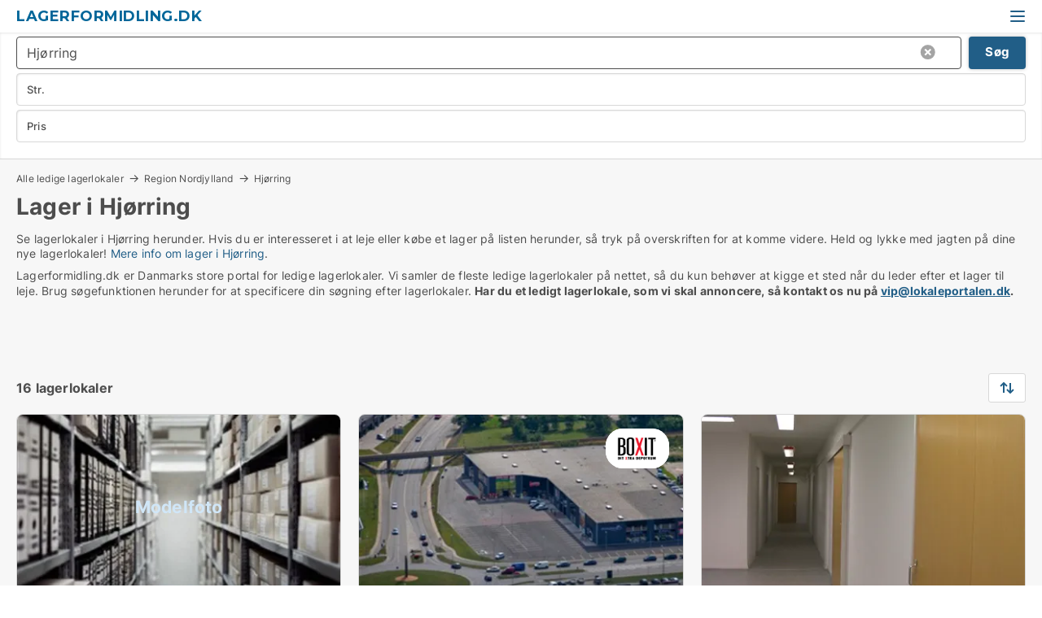

--- FILE ---
content_type: text/html; charset=utf-8
request_url: https://www.lagerformidling.dk/hjoerring
body_size: 10784
content:
<!doctype html>
<html lang="da" prefix="og:http://ogp.me/ns#">
<head>
    
<meta charset="UTF-8" />

    <title>Lagerlokale i Hjørring - 16 lagere lige nu</title>
        <meta name="description" content="Se lagerlokaler i Hjørring herunder. Hvis du er interesseret i at leje et lagerlokale på listen herunder, så tryk på overskriften for at komme videre. Held og lykke med jagten på dine nye la..." />
        <meta property="fb:app_id" content="271960529906423" />
        <meta property="og:type" content="website" />
        <meta property="og:image" content="https://www.lagerformidling.dk/media/2zohm2et/microsoftteams-image.png" />
        <meta property="og:image:secure_url" content="https://www.lagerformidling.dk/media/2zohm2et/microsoftteams-image.png" />
        <meta property="og:image:alt" content="https://www.lagerformidling.dk/media/2zohm2et/microsoftteams-image.png" />
        <meta property="og:image:width" content="640" />
        <meta property="og:image:height" content="480" />
        <meta property="og:url" content="https://www.lagerformidling.dk/hjoerring" />
        <meta property="og:title" content="Lagerlokale i Hjørring - 16 lagere lige nu" />
        <meta property="og:description" content="Se lagerlokaler i Hjørring herunder. Hvis du er interesseret i at leje et lagerlokale på listen herunder, så tryk på overskriften for at komme videre. Held og lykke med jagten på dine nye la..." />


<link rel="canonical" href="https://www.lagerformidling.dk/hjoerring" />

    <meta name="viewport" content="width=device-width, initial-scale=1, maximum-scale=1" />
    <link rel="shortcut icon" href="/images/favicons/favicon-l.svg" type="image/svg+xml" />



</head>
<body class="external-company new-popup-layout">

    <link rel="stylesheet" type="text/css" href="/css/Fonts.css?v=qdyVyXTPGujr1_Zx6mSCH3rhyJE" />

    <link rel="stylesheet" href="https://fonts.googleapis.com/css2?family=Montserrat:ital,wght@0,100..900;1,100..900&display=swap" />

<link rel="stylesheet" href="/bundles/css/styles.css?v=l4xMYiK4KR7qmjs4JYp4n1bfyFQ" />
<link rel="stylesheet" href="/bundles/css/ie.css?v=arvbbbJlr3nYUy4yERXZvdZs-2M" />

    <link rel="stylesheet" type="text/css" href="/css/Print.css?v=bYdEREpUZoZiSfaoFUgZUwvL20s" media="print" />
    
    

    <style type="text/css">
        header section .logo > strong {
                font-family: Montserrat, sans-serif;
                    font-weight: bold;
                font-size: 30px;
                color: #006699;
        }

        @media only screen and (max-width: 1319px) {
            header section .logo > strong {
                    font-size: 18px;
            }
        }
    </style>
<header id="header">
    <section>
            <a class="logo" href="https://www.lagerformidling.dk">
<strong>Lagerformidling.dk</strong>            </a>
            <div class="post-logo show-desktop">
                <ul class="info" style="visibility:visible;"><li>  <span style="font-weight:bold;font-size:16px">Vi samler ledige lagerlokaler i DK. Skriv til vip@lokaleportalen.dk, hvis dit lager mangler</span></li></ul>
            </div>
            <div class="logo-btns">
                
                <a class="show-menu-button" onclick="ToggleMenu();"></a>
            </div>
        <div id="slide_nav" class="mobile-navi"></div>
    </section>
        <nav>
                <div  data-single-line="">
                    <aside>
<a class="regular" href="https://www.lagerformidling.dk/om-lagerformidling">Om os</a><a class="regular" href="https://www.lagerformidling.dk/kontakt">Kontakt os</a><a class="regular" href="https://www.lagerformidling.dk/lager-soeges">Find lejer</a><a class="regular" href="https://www.lokaleportalen.dk/opret-annonce?campid=classb" rel="nofollow">Opret annonce</a><a class="regular" href="https://www.butiktilleje.dk/lokaler-paa-facebook">Lagere på facebook</a>                        
                    </aside>
                    <aside>
                    </aside>
                </div>
        </nav>
    
</header>


    <main id="layout" class="">
        <div id="container">
            <div id="mainContent">
                
                <div class="content page-content" id="page_data">
                    
                    





<div class="search-results">
    <div class="top-section" data-extra-top-content="1">
<div class="breadcrumb head" id="simple_bread_crumb"><a href="/" onclick="ClearSearch()" oncontextmenu="ClearSearch()">Alle ledige lagerlokaler</a><a href="/region-nordjylland" class="Lagerlokaler  i Region Nordjylland" onclick="ClearSearch()" oncontextmenu="ClearSearch()">Region Nordjylland</a><a href="/hjoerring" class="Lagerlokaler   i  Hjørring" onclick="ClearSearch()" oncontextmenu="ClearSearch()">Hjørring</a></div><script type="application/ld+json">
    {
      "@context": "https://schema.org",
      "@type": "BreadcrumbList",
      "itemListElement": [{
        "@type": "ListItem",
        "position": 1,
        "name": "Alle ledige lagerlokaler",
        "item": "https://www.lagerformidling.dk/"
      },{
        "@type": "ListItem",
        "position": 2,
        "name": "Region Nordjylland",
        "item": "https://www.lagerformidling.dk/region-nordjylland"
      },{
        "@type": "ListItem",
        "position": 3,
        "name": "Hjørring",
        "item": "https://www.lagerformidling.dk/hjoerring"
      }]
    }
    </script>        <h1 id="searchResultsHeadline">
            Lager i Hjørring
        </h1>
        <div class="seo-content">
            Se lagerlokaler  i Hjørring herunder. Hvis du er interesseret i at leje eller købe et lager på listen herunder, så tryk på overskriften for at komme videre. Held og lykke med jagten på dine nye lagerlokaler! <a href="#moreinfo" data-anchor="#moreinfo">Mere info om lager i Hjørring</a>.
        </div>
            <div id="search_legend" class="search-legend">
                <div class="search-result-info">
                    <div class="show-desktop"><p>Lagerformidling.dk er Danmarks store portal for ledige lagerlokaler. Vi samler de fleste ledige lagerlokaler på nettet, så du kun behøver at kigge et sted når du leder efter et lager til leje. Brug søgefunktionen herunder for at specificere din søgning efter lagerlokaler. <strong>Har du et ledigt lagerlokale, som vi skal annoncere, så kontakt os nu på <a rel="noopener" tabindex="-1" href="mailto:vip@lokaleportalen.dk" target="_blank" class="fui-Link ___m14voj0 f3rmtva f1ern45e f1deefiw f1n71otn f1q5o8ev f1h8hb77 f1vxd6vx f1ewtqcl fyind8e f1k6fduh f1w7gpdv fk6fouc fjoy568 figsok6 f1hu3pq6 f11qmguv f19f4twv f1tyq0we f1g0x7ka fhxju0i f1qch9an f1cnd47f fqv5qza f1vmzxwi f1o700av f13mvf36 f9n3di6 f1ids18y fygtlnl f1deo86v f12x56k7 f1iescvh ftqa4ok f50u1b5 fs3pq8b f1hghxdh f1tymzes f1x7u7e9 f1cmlufx f10aw75t fsle3fq" aria-label="Link vip@lokaleportalen.dk">vip@lokaleportalen.dk</a>.</strong></p>
<p><strong><br /><br /></strong></p></div><div class="show-mobile"><p>Lagerformidling.dk er Danmarks store portal for ledige lagerlokaler. Vi samler de fleste ledige lagerlokaler på nettet, så du kun behøver at kigge et sted når du leder efter et lager til leje. Brug søgefunktionen herunder for at specificere din søgning efter lagerlokaler. <strong>Har du et ledigt lagerlokale, som vi skal annoncere, så kontakt os nu på <a rel="noopener" tabindex="-1" href="mailto:vip@lokaleportalen.dk" target="_blank" class="fui-Link ___m14voj0 f3rmtva f1ern45e f1deefiw f1n71otn f1q5o8ev f1h8hb77 f1vxd6vx f1ewtqcl fyind8e f1k6fduh f1w7gpdv fk6fouc fjoy568 figsok6 f1hu3pq6 f11qmguv f19f4twv f1tyq0we f1g0x7ka fhxju0i f1qch9an f1cnd47f fqv5qza f1vmzxwi f1o700av f13mvf36 f9n3di6 f1ids18y fygtlnl f1deo86v f12x56k7 f1iescvh ftqa4ok f50u1b5 fs3pq8b f1hghxdh f1tymzes f1x7u7e9 f1cmlufx f10aw75t fsle3fq" aria-label="Link vip@lokaleportalen.dk">vip@lokaleportalen.dk</a>.</strong></p>
<p><strong><br /><br /></strong></p></div> 
                </div>
            </div>



</div>




<div class="side-search-criteria" id="side_crit">
    <div class="wrap">
<form action="/Custom/LeftMenu/Process?cityName=hjoerring&zipCode=&sourceType=search&isSearchResultPage=True&nodeId=21207&searchType=FindAds" data-ajax="true" method="POST" data-ajax-mode="after" data-ajax-update="#side_crit" data-ajax-failure="alert('An unexpected error occured. Please contact support@mail.lokaleportalen.dk');" id="side_crit_form" datavalalert="1">
            <div class="filter ">


                

                    <div class="item  primary">
        <label class="h3" for="side_crit_exp_locationtitle">Hvor søger du?</label>
                        <div class="box huge" data-criteria="LeftMenu_ZipCodes">
                            

<div data-behavior="ZipContainer" id="LeftMenu_ZipCodes" class="zip-control"
     data-duplicate-big-cities="false"
     data-max-items=""
     data-country=""
     data-max-items-message="Du kan højst vælge  postnumre. "
     data-no-cities-message="&amp;lt;span class=&amp;quot;show-desktop&amp;quot;&amp;gt;Vælg by/postnummer&amp;lt;/span&amp;gt;&amp;lt;span class=&amp;quot;show-mobile&amp;quot;&amp;gt;Område&amp;lt;/span&amp;gt;"
     data-several-cities-message="[amount] postnumre valgt"
     data-counting-label="true"
     data-allow-regions="true"
     data-country-changes-callback="false"
     data-hide-countries="true"
     data-search-countries="true"
     data-placeholder="Skriv by/område..."
     data-use-search-button="true"
     v-bind:class="{ 'has-values': selected.length > 0 }">
    <input type="text" style="display:none;" ref="value" name="LeftMenu_ZipCodes" value="9800" v-bind:value="valueString"
           data-val="false" data-val-required="" />
    <div class="zip-selector search-text-container">
                <a class="search-button" v-on:click="togglePopup()"></a>
            <input type="text" class="txt placeholder-green search-text-input" v-bind:value="filter" v-on:input="filter=$event.target.value" v-on:focus="onFocus()" v-on:blur="onBlur()" v-on:keydown.enter.prevent="onEnter"
                v-bind:placeholder="placeholder" autocomplete="off" />
            <a class="delete-all" v-show="isDeleteAllShown" v-on:click="removeAll()"></a>
                <a class="button search-text-button" v-on:click="search()">Søg</a>
        <div ref="popup" class="popup-container" v-show="visible" style="display:none;">
            <div ref="items" class="ZipCodeContainer custom-scroll">
                <template v-for="item in cities" v-bind:key="item.Id">
                    <span class="custom-cb"
                          v-bind:title="item.Name" 
                          v-bind:class="{ bold: item.IsRegion && item.ChildIds.length > 0}"
                          v-on:click="toggle(item)">
                        <input type="checkbox" v-bind:value="item.Id" v-bind:checked="isItemSelected(item)" v-if="!item.IsRegion || allowRegions" />
                        <span>{{item.Name}}</span>
                    </span>
                    <fieldset v-if="regionMode && item.IsRegion && item.ChildIds.length > 0 && item.ShowChildItems">
                        <a v-on:click="selectVisible" v-show="isSelectAllInPopupVisible" class="link non-link red">Vælg alle herunder</a>
                        <a v-on:click="removeVisible" v-show="isDeleteAllInPopupVisible" class="link non-link red">Slet valgte</a>
                    </fieldset>
                </template>
            </div>
            <div class="btns" v-show="cities.length > 0">
                <a class="button small full-width" v-on:click="onOk()">OK</a>
            </div>
            <div class="tip" v-show="showPopupTip">Scroll ned for at se flere byer</div>
        </div>
    </div>
</div>
                        </div>
                    </div>


                    <div class="item secondary">
        <label class="h3" for="side_crit_exp_litsize.text">Hvilken størrelse søges?</label>
                        <span class="popup-opener" data-behavior="PopupOpener"><span class="show-desktop">Hvilken størrelse søges?</span><span class="show-mobile">Str.</span></span>
                        <div class="box" data-criteria="LeftMenu_Area" data-preffix="Størrelse">
                            

<div data-behavior="SpanBox" class="span-box slider"
       data-sp-decimal=","
       data-sp-thousand="."
       data-perc-deviation="0"
       data-disable-autofill=""
       data-disable-formatting="false" name="LeftMenu_Area">
        <div class="holder" data-slider data-max="5000" data-postfix="&lt;span&gt;m&lt;sup&gt;2&lt;/sup&gt;&lt;/span&gt;" data-step="10">
            <input ref="fieldTo" data-from type="text" name="LeftMenu_AreaFrom" v-bind:value="resultMin" />
            <input ref="fieldFrom" data-to type="text" name="LeftMenu_AreaTo" v-bind:value="resultMax" />

            <input type="range" min="0" max="5000" step="10" v-model="value1" />
            <input type="range" min="0" max="5000" step="10" v-model="value2" />
            <div class="line">
                <span v-bind:style="{ width: rangeWidth + '%', marginLeft: rangeOffset + '%' }"></span>
            </div>
            <div class="tips">
                <div>
                    <span ref="inputMin" contenteditable="true" v-html="inputMin" v-on:blur="onMinInput" v-on:focus="onMinFocus" v-on:keydown.enter="onKeypressEnter" :class="{ 'editable': true }"></span>
                    <span v-html="postfix"></span>
                </div>
                <div>
                    <span ref="inputMax" contenteditable="true" v-html="inputMax" v-on:blur="onMaxInput" v-on:focus="onMaxFocus" v-on:keydown.enter="onKeypressEnter" :class="{ 'editable': true }"></span>
                    <span v-html="postfix"></span>
                </div>
            </div>
        </div>
</div>
                        </div>
                    </div>


                        <div class="item secondary">
                            <span class="popup-opener" data-behavior="PopupOpener"><span class="show-desktop">Vælg pris</span><span class="show-mobile">Pris</span></span>
                            <div>
            <div class="box" id="crit_rent_price" data-criteria="LeftMenu_RentPrice" data-demands="1"
                 data-preffix="Pris" data-suffix="om måned">
                <strong>Leje per måned</strong>
                <div>
                    

<div data-behavior="SpanBox" class="span-box slider"
       data-sp-decimal=","
       data-sp-thousand="."
       data-perc-deviation="0"
       data-disable-autofill=""
       data-disable-formatting="false" name="LeftMenu_RentPrice">
        <div class="holder" data-slider data-max="1000000" data-postfix="&lt;span&gt;kr.&lt;/span&gt;" data-step="10000">
            <input ref="fieldTo" data-from type="text" name="LeftMenu_RentPriceFrom" v-bind:value="resultMin" />
            <input ref="fieldFrom" data-to type="text" name="LeftMenu_RentPriceTo" v-bind:value="resultMax" />

            <input type="range" min="0" max="1000000" step="10000" v-model="value1" />
            <input type="range" min="0" max="1000000" step="10000" v-model="value2" />
            <div class="line">
                <span v-bind:style="{ width: rangeWidth + '%', marginLeft: rangeOffset + '%' }"></span>
            </div>
            <div class="tips">
                <div>
                    <span ref="inputMin" contenteditable="true" v-html="inputMin" v-on:blur="onMinInput" v-on:focus="onMinFocus" v-on:keydown.enter="onKeypressEnter" :class="{ 'editable': true }"></span>
                    <span v-html="postfix"></span>
                </div>
                <div>
                    <span ref="inputMax" contenteditable="true" v-html="inputMax" v-on:blur="onMaxInput" v-on:focus="onMaxFocus" v-on:keydown.enter="onKeypressEnter" :class="{ 'editable': true }"></span>
                    <span v-html="postfix"></span>
                </div>
            </div>
        </div>
</div>
                </div>
            </div>
                <div class="box" id="crit_sqm_price" data-criteria="LeftMenu_SquareMetersPrice" data-demands="1"
                     data-preffix="Pris" data-suffix="om året">
                    <strong>Leje per m2 per år ex. drift</strong>
                    <div>
                        

<div data-behavior="SpanBox" class="span-box slider"
       data-sp-decimal=","
       data-sp-thousand="."
       data-perc-deviation="0"
       data-disable-autofill=""
       data-disable-formatting="false" name="LeftMenu_SquareMetersPrice">
        <div class="holder" data-slider data-max="5000" data-postfix="&lt;span&gt;kr.&lt;/span&gt;" data-step="10">
            <input ref="fieldTo" data-from type="text" name="LeftMenu_SquareMetersPriceFrom" v-bind:value="resultMin" />
            <input ref="fieldFrom" data-to type="text" name="LeftMenu_SquareMetersPriceTo" v-bind:value="resultMax" />

            <input type="range" min="0" max="5000" step="10" v-model="value1" />
            <input type="range" min="0" max="5000" step="10" v-model="value2" />
            <div class="line">
                <span v-bind:style="{ width: rangeWidth + '%', marginLeft: rangeOffset + '%' }"></span>
            </div>
            <div class="tips">
                <div>
                    <span ref="inputMin" contenteditable="true" v-html="inputMin" v-on:blur="onMinInput" v-on:focus="onMinFocus" v-on:keydown.enter="onKeypressEnter" :class="{ 'editable': true }"></span>
                    <span v-html="postfix"></span>
                </div>
                <div>
                    <span ref="inputMax" contenteditable="true" v-html="inputMax" v-on:blur="onMaxInput" v-on:focus="onMaxFocus" v-on:keydown.enter="onKeypressEnter" :class="{ 'editable': true }"></span>
                    <span v-html="postfix"></span>
                </div>
            </div>
        </div>
</div>
                    </div>
                </div>
            <div class="box" id="crit_buy_price" data-criteria="LeftMenu_SalePrice" data-demands="2,9"
                 data-preffix="Pris">
                <strong>Salgspris</strong>
                <div>
                    

<div data-behavior="SpanBox" class="span-box slider"
       data-sp-decimal=","
       data-sp-thousand="."
       data-perc-deviation="0"
       data-disable-autofill=""
       data-disable-formatting="false" name="LeftMenu_SalePrice">
        <div class="holder" data-slider data-max="100000000" data-postfix="&lt;span&gt;kr.&lt;/span&gt;" data-step="1000000">
            <input ref="fieldTo" data-from type="text" name="LeftMenu_SalePriceFrom" v-bind:value="resultMin" />
            <input ref="fieldFrom" data-to type="text" name="LeftMenu_SalePriceTo" v-bind:value="resultMax" />

            <input type="range" min="0" max="100000000" step="1000000" v-model="value1" />
            <input type="range" min="0" max="100000000" step="1000000" v-model="value2" />
            <div class="line">
                <span v-bind:style="{ width: rangeWidth + '%', marginLeft: rangeOffset + '%' }"></span>
            </div>
            <div class="tips">
                <div>
                    <span ref="inputMin" contenteditable="true" v-html="inputMin" v-on:blur="onMinInput" v-on:focus="onMinFocus" v-on:keydown.enter="onKeypressEnter" :class="{ 'editable': true }"></span>
                    <span v-html="postfix"></span>
                </div>
                <div>
                    <span ref="inputMax" contenteditable="true" v-html="inputMax" v-on:blur="onMaxInput" v-on:focus="onMaxFocus" v-on:keydown.enter="onKeypressEnter" :class="{ 'editable': true }"></span>
                    <span v-html="postfix"></span>
                </div>
            </div>
        </div>
</div>
                </div>
            </div>
                            </div>
                        </div>





            </div>
            <input id="btnCriteriaUpdated" type="submit" style="display:none;" name="CriteriaUpdated" />
            <input id="btnMoreLocations" type="submit" style="display:none;" name="MoreLocations" />
                <div class="static-filter-buttons show-criteria">
                    <a class="button medium" href="javascript:LeftMenu_ShowSecondaryCriteria()"><span class="text-show">Detaljeret søgning</span><span class="text-hide">Søg</span></a>


    <div class="sorting-box" data-sorting-control style="visibility:hidden;" v-bind:style="{ visibility: initialized ? 'visible' : 'hidden' }" data-init-value="default_asc">
        <label v-show="isDefault" style="display: none;">Sorter søgeresultat</label>
        <span v-show="!isDefault" style="display: none;">Sortér efter</span>
        <label v-show="!isDefault" style="display: none;">{{label}}</label>
        <select ref="select" data-field="srt_field" data-dir="srt_dir" v-model="selected">
                <option value="default_asc">Standard</option>
                <option value="size_asc">Størrelse (mindste først)</option>
                <option value="size_desc">Størrelse (største først)</option>
                <option value="price_asc">Pris (laveste først)</option>
                <option value="price_desc">Pris (højeste først)</option>
        </select>
    </div>
                </div>
</form>

    </div>
</div>

    <div class="wrap">
        


<style type="text/css">
    .image-watermark.--missing > span {
    font-weight: bold !important;
color:rgba(208, 230, 247,1) !important;
}
@media only screen and (max-width: 999px) {
    .image-watermark.--missing > span {
        font-weight: bold !important;
color:rgba(208, 230, 247,1) !important;
    }
}
    .image-watermark.--street > span {
    font-weight: bold !important;
color:rgba(208, 230, 247,1) !important;
}
@media only screen and (max-width: 999px) {
    .image-watermark.--street > span {
        font-weight: bold !important;
color:rgba(208, 230, 247,1) !important;
    }
}
</style>


    <script>
        var AdsList_CustomRoutes = {
        listMode: 'Search',
        tableHeader: '',
        isMapRendered: false,
        isMapShown: false,
        pageIndex: null
        }
    </script>
        <div id="ads_list" class="ads-list-wrapper regular-list grid">




                    <div class="search-results-controls " id="adsListSearchResultControl">

<span class="total-label">16 lagerlokaler</span>                    <div class="right-container">
                        

    <div class="sorting-box" data-sorting-control style="visibility:hidden;" v-bind:style="{ visibility: initialized ? 'visible' : 'hidden' }" data-init-value="default_asc">
        <label v-show="isDefault" style="display: none;">Sorter søgeresultat</label>
        <span v-show="!isDefault" style="display: none;">Sortér efter</span>
        <label v-show="!isDefault" style="display: none;">{{label}}</label>
        <select ref="select" data-field="srt_field" data-dir="srt_dir" v-model="selected">
                <option value="default_asc">Standard</option>
                <option value="size_asc">Størrelse (mindste først)</option>
                <option value="size_desc">Størrelse (største først)</option>
                <option value="price_asc">Pris (laveste først)</option>
                <option value="price_desc">Pris (højeste først)</option>
        </select>
    </div>
                    </div>
                </div>

            
            
            <div id="scroll_target"></div>
                <ul class="table-ads col-3">

                        <li class="">
                            <div  onclick="Redirect('/lagerlokaler/hjoerring/309341-faroevej', false)">
                                    <h4 class="line-clamp line-2">
                                        <a href="/lagerlokaler/hjoerring/309341-faroevej" target="_self" title="837 m2 lager til leje i 9800 Hjørring, Farøvej">837 m2 lager til leje i 9800 Hjørring, Farøvej</a>
                                    </h4>

                                    <div class="image">
                                            <a onclick="Redirect(&#x27;/lagerlokaler/hjoerring/309341-faroevej&#x27;, false)" data-no-propagation>
        <div class="main-img">
            <img src="/StaticFiles/media/313111/Cache/lager1_411.webp" alt="Lagerlokaler til leje i Hjørring - Dette lokale har intet billede" title="Lagerlokaler til leje i Hjørring - Dette lokale har intet billede" loading="lazy" />
<div class="image-watermark --missing"><span data-nosnippet="true">Modelfoto</span></div>            
        </div>
                                            </a>

                                    </div>




<div class="wrap">




                                    <div class="text-data" >
                                            <a href="/lagerlokaler/hjoerring/309341-faroevej" data-no-propagation target="_self" title="Lagerejendom med op til 12 meter til loftet">Lagerejendom med op til 12 meter til loftet</a>
                                    </div>

                                        <div class="bottom"> 
                                            <div class="list-facts">
                                                <ul>
                                                        <li>
                                                            <label>Leje:</label>
        <span>25.000 kr. per måned
</span>
                                                        </li>
                                                        <li>
                                                            <label>Leje per m2:</label>
        <span>358,42 kr/m2/år
</span>
                                                        </li>
                                                </ul>
                                            </div>
                                        </div>

</div>                            </div>
                        </li>                    
                        <li class="">
                            <div  onclick="Redirect('/lagerlokaler/hjoerring/2930-frederikshavnsvej', false)">
                                    <h4 class="line-clamp line-2">
                                        <a href="/lagerlokaler/hjoerring/2930-frederikshavnsvej" target="_self" title="1 - 60 m2 lager til leje i 9800 Hjørring, Frederikshavnsvej">1 - 60 m2 lager til leje i 9800 Hjørring, Frederikshavnsvej</a>
                                    </h4>

                                    <div class="image">
                                            <a onclick="Redirect(&#x27;/lagerlokaler/hjoerring/2930-frederikshavnsvej&#x27;, false)" data-no-propagation>
        <div class="main-img">
            <img src="/LPUploadImages/Cache/3493dd49-7b7b-4a6c-b8f4-d5749946f6cd_411.webp?t=634874700717382813" alt="Små lagerlokaler med gratis varemodtagelse" title="Små lagerlokaler med gratis varemodtagelse" loading="lazy" />
                <div class="logo-img">
                    <img src="/ContactInfoLogosFolder/33359.png?v=635575318553106781" alt="Små lagerlokaler med gratis varemodtagelse" title="Små lagerlokaler med gratis varemodtagelse" loading="lazy" />
                </div>
            
        </div>
                                            </a>
                                            <span class="logo-img">
                                                <img src="/ContactInfoLogosFolder/33359.png?v=635575318553106781" title="Boxit" alt="Boxit" loading="lazy" />
                                            </span>

                                    </div>




<div class="wrap">




                                    <div class="text-data" >
                                            <a href="/lagerlokaler/hjoerring/2930-frederikshavnsvej" data-no-propagation target="_self" title="Små lagerlokaler med gratis varemodtagelse">Små lagerlokaler med gratis varemodtagelse</a>
                                    </div>

                                        <div class="bottom"> 
                                            <div class="list-facts">
                                                <ul>
                                                </ul>
                                            </div>
                                        </div>

</div>                            </div>
                        </li>                    
                        <li class="logo-space">
                            <div  onclick="Redirect('/lagerlokaler/hjoerring/89516', false)">
                                    <h4 class="line-clamp line-2">
                                        <a href="/lagerlokaler/hjoerring/89516" target="_self" title="20 m2 lager til leje i 9800 Hjørring">20 m2 lager til leje i 9800 Hjørring</a>
                                    </h4>

                                    <div class="image">
                                            <a onclick="Redirect(&#x27;/lagerlokaler/hjoerring/89516&#x27;, false)" data-no-propagation>
        <div class="main-img">
            <img src="/LPUploadImages/Cache/e0f04e91-89f6-41ff-b723-ec707e28f7d7_411.webp?t=636340244377723292" alt="Depotrum - Opbevaringsplads" title="Depotrum - Opbevaringsplads" loading="lazy" />
            
        </div>
                                            </a>

                                    </div>




<div class="wrap">




                                    <div class="text-data" >
                                            <a href="/lagerlokaler/hjoerring/89516" data-no-propagation target="_self" title="Depotrum - Opbevaringsplads">Depotrum - Opbevaringsplads</a>
                                    </div>

                                        <div class="bottom"> 
                                            <div class="list-facts">
                                                <ul>
                                                        <li>
                                                            <label>Leje:</label>
        <span>1.100 kr. per måned
</span>
                                                        </li>
                                                        <li>
                                                            <label>Leje per m2:</label>
        <span>660 kr/m2/år
</span>
                                                        </li>
                                                </ul>
                                            </div>
                                        </div>

</div>                            </div>
                        </li>                    
                        <li class="">
                            <div  onclick="Redirect('/vaerkstedslokaler/hjoerring/233711', false)">
                                    <h4 class="line-clamp line-2">
                                        <a href="/vaerkstedslokaler/hjoerring/233711" target="_self" title="230 m2 værksted til leje i 9800 Hjørring">230 m2 værksted til leje i 9800 Hjørring</a>
                                    </h4>

                                    <div class="image">
                                            <a onclick="Redirect(&#x27;/vaerkstedslokaler/hjoerring/233711&#x27;, false)" data-no-propagation>
        <div class="main-img">
            <img src="/LPUploadImages/Cache/e4b80c12-e51f-4649-a5c9-b09b317bbc25_411.webp?t=638313217967101193" alt="Produktion/industri/værksted til leje beliggende yderst centralt i Hjørring." title="Produktion/industri/værksted til leje beliggende yderst centralt i Hjørring." loading="lazy" />
            
        </div>
                                            </a>

                                    </div>




<div class="wrap">




                                    <div class="text-data" >
                                            <a href="/vaerkstedslokaler/hjoerring/233711" data-no-propagation target="_self" title="Produktion/industri/værksted til leje beliggende yderst centralt i Hjørring.">Produktion/industri/værksted til leje beliggende yderst centralt i Hjørring.</a>
                                    </div>

                                        <div class="bottom"> 
                                            <div class="list-facts">
                                                <ul>
                                                </ul>
                                            </div>
                                        </div>

</div>                            </div>
                        </li>                    
                        <li class="">
                            <div  onclick="Redirect('/lagerlokaler/hjoerring/263510', false)">
                                    <h4 class="line-clamp line-2">
                                        <a href="/lagerlokaler/hjoerring/263510" target="_self" title="1552 m2 lager til leje i 9800 Hjørring">1552 m2 lager til leje i 9800 Hjørring</a>
                                    </h4>

                                    <div class="image">
                                            <a onclick="Redirect(&#x27;/lagerlokaler/hjoerring/263510&#x27;, false)" data-no-propagation>
        <div class="main-img">
            <img src="/LPStreetView/Cache/263510_411.webp?t=638664073843427476" alt="Lagerlokaler til leje i Hjørring - Foto fra Google Street View" title="Lagerlokaler til leje i Hjørring - Foto fra Google Street View" loading="lazy" />
<div class="image-watermark --street"><span data-nosnippet="true">Foto fra Google Street View</span></div>            
        </div>
                                            </a>

                                    </div>




<div class="wrap">




                                    <div class="text-data" >
                                            <a href="/lagerlokaler/hjoerring/263510" data-no-propagation target="_self" title="Lager til leje i 9800 Hjørring">Lager til leje i 9800 Hjørring</a>
                                    </div>

                                        <div class="bottom"> 
                                            <div class="list-facts">
                                                <ul>
                                                        <li>
                                                            <label>Leje:</label>
        <span>Ca. 42.000 kr. per måned
</span>
                                                        </li>
                                                        <li>
                                                            <label>Leje per m2:</label>
        <span>Ca. 500 kr/m2/år
</span>
                                                        </li>
                                                </ul>
                                            </div>
                                        </div>

</div>                            </div>
                        </li>                    
                        <li class="">
                            <div  onclick="Redirect('/lagerlokaler/hjoerring/260593', false)">
                                    <h4 class="line-clamp line-2">
                                        <a href="/lagerlokaler/hjoerring/260593" target="_self" title="259 m2 lager til leje i 9800 Hjørring">259 m2 lager til leje i 9800 Hjørring</a>
                                    </h4>

                                    <div class="image">
                                            <a onclick="Redirect(&#x27;/lagerlokaler/hjoerring/260593&#x27;, false)" data-no-propagation>
        <div class="main-img">
            <img src="/LPStreetView/Cache/260593_411.webp?t=638633462694259760" alt="Lagerlokaler til leje i Hjørring - Foto fra Google Street View" title="Lagerlokaler til leje i Hjørring - Foto fra Google Street View" loading="lazy" />
<div class="image-watermark --street"><span data-nosnippet="true">Foto fra Google Street View</span></div>            
        </div>
                                            </a>

                                    </div>




<div class="wrap">




                                    <div class="text-data" >
                                            <a href="/lagerlokaler/hjoerring/260593" data-no-propagation target="_self" title="Lager til leje i 9800 Hjørring">Lager til leje i 9800 Hjørring</a>
                                    </div>

                                        <div class="bottom"> 
                                            <div class="list-facts">
                                                <ul>
                                                        <li>
                                                            <label>Leje:</label>
        <span>Ca. 10.000 kr. per måned
</span>
                                                        </li>
                                                        <li>
                                                            <label>Leje per m2:</label>
        <span>Ca. 500 kr/m2/år
</span>
                                                        </li>
                                                </ul>
                                            </div>
                                        </div>

</div>                            </div>
                        </li>                    
                        <li class="">
                            <div  onclick="Redirect('/lagerlokaler/hjoerring/296195', false)">
                                    <h4 class="line-clamp line-2">
                                        <a href="/lagerlokaler/hjoerring/296195" target="_self" title="550 m2 lager til leje i 9800 Hjørring">550 m2 lager til leje i 9800 Hjørring</a>
                                    </h4>

                                    <div class="image">
                                            <a onclick="Redirect(&#x27;/lagerlokaler/hjoerring/296195&#x27;, false)" data-no-propagation>
        <div class="main-img">
            <img src="/LPStreetView/Cache/296195_411.webp?t=638889579500222360" alt="Lagerlokaler til leje i Hjørring - Foto fra Google Street View" title="Lagerlokaler til leje i Hjørring - Foto fra Google Street View" loading="lazy" />
<div class="image-watermark --street"><span data-nosnippet="true">Foto fra Google Street View</span></div>            
        </div>
                                            </a>

                                    </div>




<div class="wrap">




                                    <div class="text-data" >
                                            <a href="/lagerlokaler/hjoerring/296195" data-no-propagation target="_self" title="Lager til leje i 9800 Hjørring">Lager til leje i 9800 Hjørring</a>
                                    </div>

                                        <div class="bottom"> 
                                            <div class="list-facts">
                                                <ul>
                                                        <li>
                                                            <label>Leje:</label>
        <span>Ca. 16.000 kr. per måned
</span>
                                                        </li>
                                                        <li>
                                                            <label>Leje per m2:</label>
        <span>Ca. 500 kr/m2/år
</span>
                                                        </li>
                                                </ul>
                                            </div>
                                        </div>

</div>                            </div>
                        </li>                    
                        <li class="">
                            <div  onclick="Redirect('/lagerlokaler/hjoerring/258133', false)">
                                    <h4 class="line-clamp line-2">
                                        <a href="/lagerlokaler/hjoerring/258133" target="_self" title="1624 m2 lager til leje i 9800 Hjørring">1624 m2 lager til leje i 9800 Hjørring</a>
                                    </h4>

                                    <div class="image">
                                            <a onclick="Redirect(&#x27;/lagerlokaler/hjoerring/258133&#x27;, false)" data-no-propagation>
        <div class="main-img">
            <img src="/LPStreetView/Cache/258133_411.webp?t=638602914073644234" alt="Lagerlokaler til leje i Hjørring - Foto fra Google Street View" title="Lagerlokaler til leje i Hjørring - Foto fra Google Street View" loading="lazy" />
<div class="image-watermark --street"><span data-nosnippet="true">Foto fra Google Street View</span></div>            
        </div>
                                            </a>

                                    </div>




<div class="wrap">




                                    <div class="text-data" >
                                            <a href="/lagerlokaler/hjoerring/258133" data-no-propagation target="_self" title="Lager til leje i 9800 Hjørring">Lager til leje i 9800 Hjørring</a>
                                    </div>

                                        <div class="bottom"> 
                                            <div class="list-facts">
                                                <ul>
                                                        <li>
                                                            <label>Leje:</label>
        <span>Ca. 51.500 kr. per måned
</span>
                                                        </li>
                                                        <li>
                                                            <label>Leje per m2:</label>
        <span>Ca. 500 kr/m2/år
</span>
                                                        </li>
                                                </ul>
                                            </div>
                                        </div>

</div>                            </div>
                        </li>                    
                        <li class="">
                            <div  onclick="Redirect('/lagerlokaler/hjoerring/300921', false)">
                                    <h4 class="line-clamp line-2">
                                        <a href="/lagerlokaler/hjoerring/300921" target="_self" title="22 m2 lager til leje i 9800 Hjørring">22 m2 lager til leje i 9800 Hjørring</a>
                                    </h4>

                                    <div class="image">
                                            <a onclick="Redirect(&#x27;/lagerlokaler/hjoerring/300921&#x27;, false)" data-no-propagation>
        <div class="main-img">
            <img src="/LPStreetView/Cache/300921_411.webp?t=638924712547464343" alt="Lagerlokaler til leje i Hjørring - Foto fra Google Street View" title="Lagerlokaler til leje i Hjørring - Foto fra Google Street View" loading="lazy" />
<div class="image-watermark --street"><span data-nosnippet="true">Foto fra Google Street View</span></div>            
        </div>
                                            </a>

                                    </div>




<div class="wrap">




                                    <div class="text-data" >
                                            <a href="/lagerlokaler/hjoerring/300921" data-no-propagation target="_self" title="Lager til leje i 9800 Hjørring">Lager til leje i 9800 Hjørring</a>
                                    </div>

                                        <div class="bottom"> 
                                            <div class="list-facts">
                                                <ul>
                                                        <li>
                                                            <label>Leje:</label>
        <span>Ca. 2.000 kr. per måned
</span>
                                                        </li>
                                                        <li>
                                                            <label>Leje per m2:</label>
        <span>Ca. 1.000 kr/m2/år
</span>
                                                        </li>
                                                </ul>
                                            </div>
                                        </div>

</div>                            </div>
                        </li>                    
                        <li class="">
                            <div  onclick="Redirect('/lagerlokaler/hjoerring/290311', false)">
                                    <h4 class="line-clamp line-2">
                                        <a href="/lagerlokaler/hjoerring/290311" target="_self" title="398 m2 lager til leje i 9800 Hjørring">398 m2 lager til leje i 9800 Hjørring</a>
                                    </h4>

                                    <div class="image">
                                            <a onclick="Redirect(&#x27;/lagerlokaler/hjoerring/290311&#x27;, false)" data-no-propagation>
        <div class="main-img">
            <img src="/LPStreetView/Cache/290311_411.webp?t=638809475515800688" alt="Lagerlokaler til leje i Hjørring - Foto fra Google Street View" title="Lagerlokaler til leje i Hjørring - Foto fra Google Street View" loading="lazy" />
<div class="image-watermark --street"><span data-nosnippet="true">Foto fra Google Street View</span></div>            
        </div>
                                            </a>

                                    </div>




<div class="wrap">




                                    <div class="text-data" >
                                            <a href="/lagerlokaler/hjoerring/290311" data-no-propagation target="_self" title="Lager til leje i 9800 Hjørring">Lager til leje i 9800 Hjørring</a>
                                    </div>

                                        <div class="bottom"> 
                                            <div class="list-facts">
                                                <ul>
                                                        <li>
                                                            <label>Leje:</label>
        <span>Ca. 26.500 kr. per måned
</span>
                                                        </li>
                                                        <li>
                                                            <label>Leje per m2:</label>
        <span>Ca. 1.000 kr/m2/år
</span>
                                                        </li>
                                                </ul>
                                            </div>
                                        </div>

</div>                            </div>
                        </li>                    
                        <li class="">
                            <div  onclick="Redirect('/lagerlokaler/hjoerring/290312', false)">
                                    <h4 class="line-clamp line-2">
                                        <a href="/lagerlokaler/hjoerring/290312" target="_self" title="176 m2 lager til leje i 9800 Hjørring">176 m2 lager til leje i 9800 Hjørring</a>
                                    </h4>

                                    <div class="image">
                                            <a onclick="Redirect(&#x27;/lagerlokaler/hjoerring/290312&#x27;, false)" data-no-propagation>
        <div class="main-img">
            <img src="/LPStreetView/Cache/290312_411.webp?t=638809475512402368" alt="Lagerlokaler til leje i Hjørring - Foto fra Google Street View" title="Lagerlokaler til leje i Hjørring - Foto fra Google Street View" loading="lazy" />
<div class="image-watermark --street"><span data-nosnippet="true">Foto fra Google Street View</span></div>            
        </div>
                                            </a>

                                    </div>




<div class="wrap">




                                    <div class="text-data" >
                                            <a href="/lagerlokaler/hjoerring/290312" data-no-propagation target="_self" title="Lager til leje i 9800 Hjørring">Lager til leje i 9800 Hjørring</a>
                                    </div>

                                        <div class="bottom"> 
                                            <div class="list-facts">
                                                <ul>
                                                        <li>
                                                            <label>Leje:</label>
        <span>Ca. 9.000 kr. per måned
</span>
                                                        </li>
                                                        <li>
                                                            <label>Leje per m2:</label>
        <span>Ca. 500 kr/m2/år
</span>
                                                        </li>
                                                </ul>
                                            </div>
                                        </div>

</div>                            </div>
                        </li>                    
                        <li class="">
                            <div  onclick="Redirect('/lagerlokaler/hjoerring/278855', false)">
                                    <h4 class="line-clamp line-2">
                                        <a href="/lagerlokaler/hjoerring/278855" target="_self" title="1097 m2 lager til leje i 9800 Hjørring">1097 m2 lager til leje i 9800 Hjørring</a>
                                    </h4>

                                    <div class="image">
                                            <a onclick="Redirect(&#x27;/lagerlokaler/hjoerring/278855&#x27;, false)" data-no-propagation>
        <div class="main-img">
            <img src="/LPStreetView/Cache/278855_411.webp?t=638712707765909810" alt="Lagerlokaler til leje i Hjørring - Foto fra Google Street View" title="Lagerlokaler til leje i Hjørring - Foto fra Google Street View" loading="lazy" />
<div class="image-watermark --street"><span data-nosnippet="true">Foto fra Google Street View</span></div>            
        </div>
                                            </a>

                                    </div>




<div class="wrap">




                                    <div class="text-data" >
                                            <a href="/lagerlokaler/hjoerring/278855" data-no-propagation target="_self" title="Lager til leje i 9800 Hjørring">Lager til leje i 9800 Hjørring</a>
                                    </div>

                                        <div class="bottom"> 
                                            <div class="list-facts">
                                                <ul>
                                                        <li>
                                                            <label>Leje:</label>
        <span>Ca. 36.500 kr. per måned
</span>
                                                        </li>
                                                        <li>
                                                            <label>Leje per m2:</label>
        <span>Ca. 500 kr/m2/år
</span>
                                                        </li>
                                                </ul>
                                            </div>
                                        </div>

</div>                            </div>
                        </li>                    
                        <li class="">
                            <div  onclick="Redirect('/lagerlokaler/hjoerring/278854', false)">
                                    <h4 class="line-clamp line-2">
                                        <a href="/lagerlokaler/hjoerring/278854" target="_self" title="361 m2 lager til leje i 9800 Hjørring">361 m2 lager til leje i 9800 Hjørring</a>
                                    </h4>

                                    <div class="image">
                                            <a onclick="Redirect(&#x27;/lagerlokaler/hjoerring/278854&#x27;, false)" data-no-propagation>
        <div class="main-img">
            <img src="/LPStreetView/Cache/278854_411.webp?t=638712707504598108" alt="Lagerlokaler til leje i Hjørring - Foto fra Google Street View" title="Lagerlokaler til leje i Hjørring - Foto fra Google Street View" loading="lazy" />
<div class="image-watermark --street"><span data-nosnippet="true">Foto fra Google Street View</span></div>            
        </div>
                                            </a>

                                    </div>




<div class="wrap">




                                    <div class="text-data" >
                                            <a href="/lagerlokaler/hjoerring/278854" data-no-propagation target="_self" title="Lager til leje i 9800 Hjørring">Lager til leje i 9800 Hjørring</a>
                                    </div>

                                        <div class="bottom"> 
                                            <div class="list-facts">
                                                <ul>
                                                        <li>
                                                            <label>Leje:</label>
        <span>Ca. 12.000 kr. per måned
</span>
                                                        </li>
                                                        <li>
                                                            <label>Leje per m2:</label>
        <span>Ca. 500 kr/m2/år
</span>
                                                        </li>
                                                </ul>
                                            </div>
                                        </div>

</div>                            </div>
                        </li>                    
                        <li class="">
                            <div  onclick="Redirect('/lagerlokaler/hjoerring/278856', false)">
                                    <h4 class="line-clamp line-2">
                                        <a href="/lagerlokaler/hjoerring/278856" target="_self" title="1458 m2 lager til leje i 9800 Hjørring">1458 m2 lager til leje i 9800 Hjørring</a>
                                    </h4>

                                    <div class="image">
                                            <a onclick="Redirect(&#x27;/lagerlokaler/hjoerring/278856&#x27;, false)" data-no-propagation>
        <div class="main-img">
            <img src="/LPStreetView/Cache/278856_411.webp?t=638712707764342482" alt="Lagerlokaler til leje i Hjørring - Foto fra Google Street View" title="Lagerlokaler til leje i Hjørring - Foto fra Google Street View" loading="lazy" />
<div class="image-watermark --street"><span data-nosnippet="true">Foto fra Google Street View</span></div>            
        </div>
                                            </a>

                                    </div>




<div class="wrap">




                                    <div class="text-data" >
                                            <a href="/lagerlokaler/hjoerring/278856" data-no-propagation target="_self" title="Lager til leje i 9800 Hjørring">Lager til leje i 9800 Hjørring</a>
                                    </div>

                                        <div class="bottom"> 
                                            <div class="list-facts">
                                                <ul>
                                                        <li>
                                                            <label>Leje:</label>
        <span>Ca. 48.500 kr. per måned
</span>
                                                        </li>
                                                        <li>
                                                            <label>Leje per m2:</label>
        <span>Ca. 500 kr/m2/år
</span>
                                                        </li>
                                                </ul>
                                            </div>
                                        </div>

</div>                            </div>
                        </li>                    
                        <li class="">
                            <div  onclick="Redirect('/lagerejendomme/hjoerring/209332', false)">
                                    <h4 class="line-clamp line-2">
                                        <a href="/lagerejendomme/hjoerring/209332" target="_self" title="1895 m2 lagerejendom til salg i 9800 Hjørring">1895 m2 lagerejendom til salg i 9800 Hjørring</a>
                                    </h4>

                                    <div class="image">
                                            <a onclick="Redirect(&#x27;/lagerejendomme/hjoerring/209332&#x27;, false)" data-no-propagation>
        <div class="main-img">
            <img src="/LPStreetView/Cache/209332_411.webp?t=638182081021886526" alt="Lagerlokaler til salg i Hjørring - Foto fra Google Street View" title="Lagerlokaler til salg i Hjørring - Foto fra Google Street View" loading="lazy" />
<div class="image-watermark --street"><span data-nosnippet="true">Foto fra Google Street View</span></div>            
        </div>
                                            </a>

                                    </div>




<div class="wrap">




                                    <div class="text-data" >
                                            <a href="/lagerejendomme/hjoerring/209332" data-no-propagation target="_self" title="Lager til salg i 9800 Hjørring">Lager til salg i 9800 Hjørring</a>
                                    </div>

                                        <div class="bottom"> 
                                            <div class="list-facts">
                                                <ul>
                                                        <li>
                                                            <label>Pris: </label>
        <span>Ca. 10.000.000 kr.</span>
                                                        </li>
                                                </ul>
                                            </div>
                                        </div>

</div>                            </div>
                        </li>                    
                        <li class="">
                            <div  onclick="Redirect('/butikker/hjoerring/308614', false)">
                                    <h4 class="line-clamp line-2">
                                        <a href="/butikker/hjoerring/308614" target="_self" title="936 m2 butik til salg i 9800 Hjørring">936 m2 butik til salg i 9800 Hjørring</a>
                                    </h4>

                                    <div class="image">
                                            <a onclick="Redirect(&#x27;/butikker/hjoerring/308614&#x27;, false)" data-no-propagation>
        <div class="main-img">
            <img src="/StaticFiles/media/313109/Cache/butik-til-eget-brug-2-1_411.webp" alt="Butikslokaler til salg i Hjørring - Dette lokale har intet billede" title="Butikslokaler til salg i Hjørring - Dette lokale har intet billede" loading="lazy" />
<div class="image-watermark --missing"><span data-nosnippet="true">Modelfoto</span></div>            
        </div>
                                            </a>

                                    </div>




<div class="wrap">




                                    <div class="text-data" >
                                            <a href="/butikker/hjoerring/308614" data-no-propagation target="_self" title="Butik til salg i 9800 Hjørring">Butik til salg i 9800 Hjørring</a>
                                    </div>

                                        <div class="bottom"> 
                                            <div class="list-facts">
                                                <ul>
                                                        <li>
                                                            <label>Pris: </label>
        <span>Ca. 7.950.000 kr.</span>
                                                        </li>
                                                </ul>
                                            </div>
                                        </div>

</div>                            </div>
                        </li>                    
                            <li class="empty"></li>
                            <li class="empty"></li>
                </ul>
            <div class="paging-space">
            </div>


            
            
            
        </div>


    </div>
</div>

                            <div id="faqItem" data-page-faq-content="1" class="bottom-faq collapsible-blocks  hidden">
                                
                            </div>

<section data-ads-statistics class="data-ads-statistics">
<h2 class="title">Statistik over udviklingen i ledige lagerlokaler i Hjørring over den sidste måned</h2><p class="description"> Herunder ser du udviklingen i udbuddet af ledige lagerlokaler i Hjørring over den sidste måned. I den første kolonne ser du datoen. I den anden kolonne ser du det samlede antal ledige lagerlokaler  i Hjørring på datoen. I den tredje kolonne ser du antallet af nye lagerlokaler i Hjørring der er udbudt på datoen. I den fjerde kolonne ser du antallet af lagerlokaler  i Hjørring der er udlejet eller solgt på datoen.  Se også samlet <a href="https://www.lokaleportalen.dk/ejendoms-statistik/lokaler-udvikling/lagerlokaler/hjoerring" rel="nofollow">statistik over alle udbudte lagerlokaler  i Hjørring over tid</a>, samlet <a href="https://www.lokaleportalen.dk/ejendoms-statistik/nye-lokaler-udvikling/lagerlokaler/hjoerring" rel="nofollow">statistik over nye lagerlokaler  i Hjørring over tid</a>, samlet <a href="https://www.lokaleportalen.dk/ejendoms-statistik/udlejede-lokaler-udvikling/lagerlokaler/hjoerring" rel="nofollow">statistik over udlejede lagerlokaler  i Hjørring over tid</a>, samlet <a href="https://www.lokaleportalen.dk/ejendoms-statistik/ejendomme-udvikling/lagerlokaler/hjoerring" rel="nofollow">statistik over alle udbudte lagerejendomme til salg i Hjørring over tid</a>, samlet <a href="https://www.lokaleportalen.dk/ejendoms-statistik/nye-ejendomme-udvikling/lagerlokaler/hjoerring" rel="nofollow">statistik over nye lagerlokaler til salg i Hjørring over tid</a>, samlet <a href="https://www.lokaleportalen.dk/ejendoms-statistik/solgte-ejendomme-udvikling/lagerlokaler/hjoerring" rel="nofollow">statistik over solgte lagerejendomme i Hjørring over tid</a>.<br><br></p>        <div id="data_holder" class="holder">
            <table class="statistics-data-table">
                <tr>
                    <th>Dato</th>
                    <th>Alle udbudte lagerlokaler</th>
                        <th>Nye udbudte lagerlokaler</th>
                        <th>Udlejede og solgte lagerlokaler</th>
                </tr>


                    <tr >
                        <td>21. januar 2026</td>
                        <td>16</td>
                            <td>0</td>
                            <td>0</td>
                    </tr>
                    <tr >
                        <td>20. januar 2026</td>
                        <td>16</td>
                            <td>0</td>
                            <td>0</td>
                    </tr>
                    <tr >
                        <td>19. januar 2026</td>
                        <td>16</td>
                            <td>0</td>
                            <td>0</td>
                    </tr>
                    <tr class="blured">
                        <td>18. januar 2026</td>
                        <td>16</td>
                            <td>1</td>
                            <td>0</td>
                    </tr>
                    <tr  class="expand sr-only">
                        <td>17. januar 2026</td>
                        <td>15</td>
                            <td>0</td>
                            <td>1</td>
                    </tr>
                    <tr  class="expand sr-only">
                        <td>16. januar 2026</td>
                        <td>16</td>
                            <td>0</td>
                            <td>0</td>
                    </tr>
                    <tr  class="expand sr-only">
                        <td>15. januar 2026</td>
                        <td>16</td>
                            <td>0</td>
                            <td>0</td>
                    </tr>
                    <tr  class="expand sr-only">
                        <td>14. januar 2026</td>
                        <td>16</td>
                            <td>0</td>
                            <td>2</td>
                    </tr>
                    <tr  class="expand sr-only">
                        <td>13. januar 2026</td>
                        <td>18</td>
                            <td>0</td>
                            <td>0</td>
                    </tr>
                    <tr  class="expand sr-only">
                        <td>12. januar 2026</td>
                        <td>18</td>
                            <td>0</td>
                            <td>0</td>
                    </tr>
                    <tr  class="expand sr-only">
                        <td>11. januar 2026</td>
                        <td>18</td>
                            <td>0</td>
                            <td>0</td>
                    </tr>
                    <tr  class="expand sr-only">
                        <td>10. januar 2026</td>
                        <td>18</td>
                            <td>0</td>
                            <td>0</td>
                    </tr>
                    <tr  class="expand sr-only">
                        <td>9. januar 2026</td>
                        <td>18</td>
                            <td>0</td>
                            <td>0</td>
                    </tr>
                    <tr  class="expand sr-only">
                        <td>8. januar 2026</td>
                        <td>18</td>
                            <td>0</td>
                            <td>1</td>
                    </tr>
                    <tr  class="expand sr-only">
                        <td>7. januar 2026</td>
                        <td>19</td>
                            <td>0</td>
                            <td>0</td>
                    </tr>
                    <tr  class="expand sr-only">
                        <td>6. januar 2026</td>
                        <td>19</td>
                            <td>0</td>
                            <td>0</td>
                    </tr>
                    <tr  class="expand sr-only">
                        <td>5. januar 2026</td>
                        <td>19</td>
                            <td>0</td>
                            <td>0</td>
                    </tr>
                    <tr  class="expand sr-only">
                        <td>4. januar 2026</td>
                        <td>19</td>
                            <td>0</td>
                            <td>0</td>
                    </tr>
                    <tr  class="expand sr-only">
                        <td>3. januar 2026</td>
                        <td>19</td>
                            <td>0</td>
                            <td>0</td>
                    </tr>
                    <tr  class="expand sr-only">
                        <td>2. januar 2026</td>
                        <td>19</td>
                            <td>0</td>
                            <td>0</td>
                    </tr>
                    <tr  class="expand sr-only">
                        <td>1. januar 2026</td>
                        <td>19</td>
                            <td>0</td>
                            <td>0</td>
                    </tr>
                    <tr  class="expand sr-only">
                        <td>31. december 2025</td>
                        <td>19</td>
                            <td>0</td>
                            <td>0</td>
                    </tr>
                    <tr  class="expand sr-only">
                        <td>30. december 2025</td>
                        <td>19</td>
                            <td>0</td>
                            <td>0</td>
                    </tr>
                    <tr  class="expand sr-only">
                        <td>29. december 2025</td>
                        <td>19</td>
                            <td>0</td>
                            <td>0</td>
                    </tr>
                    <tr  class="expand sr-only">
                        <td>28. december 2025</td>
                        <td>19</td>
                            <td>0</td>
                            <td>0</td>
                    </tr>
                    <tr  class="expand sr-only">
                        <td>27. december 2025</td>
                        <td>19</td>
                            <td>0</td>
                            <td>0</td>
                    </tr>
                    <tr  class="expand sr-only">
                        <td>26. december 2025</td>
                        <td>19</td>
                            <td>0</td>
                            <td>0</td>
                    </tr>
                    <tr  class="expand sr-only">
                        <td>25. december 2025</td>
                        <td>19</td>
                            <td>0</td>
                            <td>0</td>
                    </tr>
                    <tr  class="expand sr-only">
                        <td>24. december 2025</td>
                        <td>19</td>
                            <td>0</td>
                            <td>0</td>
                    </tr>
                    <tr  class="expand sr-only">
                        <td>23. december 2025</td>
                        <td>19</td>
                            <td>0</td>
                            <td>0</td>
                    </tr>
                    <tr  class="expand sr-only">
                        <td>22. december 2025</td>
                        <td>19</td>
                            <td>0</td>
                            <td>0</td>
                    </tr>
            </table>
        </div>
            <div class="expand-rows">
                <a id="expandRows" href="" class="button big">Fold ud</a>
            </div>
</section>




<section data-ads-detailed-statistics class="data-ads-statistics">
    <h2 class="title">Statistik over udbuddet af ledige lagerlokaler i Hjørring </h2>
    <p class="description"> I nedenstående tabel ser du en række data om udbuddet af ledige lagerlokaler i Hjørring over den sidste måned. Se også samlet <a rel="nofollow" href="https://www.lokaleportalen.dk/ejendoms-statistik/lokaler-udvikling/lagerlokaler/hjoerring">statistik over alle udbudte lagerlokaler  i Hjørring over tid</a>, samlet <a rel="nofollow" href="https://www.lokaleportalen.dk/ejendoms-statistik/nye-lokaler-udvikling/lagerlokaler/hjoerring">statistik over nye lagerlokaler  i Hjørring over tid</a>, samlet <a rel="nofollow" href="https://www.lokaleportalen.dk/ejendoms-statistik/udlejede-lokaler-udvikling/lagerlokaler/hjoerring">statistik over udlejede lagerlokaler  i Hjørring over tid</a>, samlet <a rel="nofollow" href="https://www.lokaleportalen.dk/ejendoms-statistik/ejendomme-udvikling/lagerlokaler/hjoerring">statistik over alle udbudte lagerejendomme til salg i Hjørring over tid</a>, samlet <a rel="nofollow" href="https://www.lokaleportalen.dk/ejendoms-statistik/nye-ejendomme-udvikling/lagerlokaler/hjoerring">statistik over nye lagerlokaler til salg i Hjørring over tid</a>, samlet <a rel="nofollow" href="https://www.lokaleportalen.dk/ejendoms-statistik/solgte-ejendomme-udvikling/lagerlokaler/hjoerring">statistik over solgte lagerejendomme i Hjørring over tid</a>.<br><br></p>

    <div class="overflow-scroll custom-scroll holder" data-behavior="DragScroll">
        <table class="statistics-data-table">
            <tr>
                <th></th>
                    <th>Lagerlokaler</th>
            </tr>

        <tr>
            <td>Antal ledige lokaler</td>
                <td>16</td>
        </tr>
        <tr>
            <td>Antal nye lokaler siden i går</td>
                <td>0</td>
        </tr>
        <tr>
            <td>Antal udlejede og solgte lokaler siden i går</td>
                <td>0</td>
        </tr>
        <tr>
            <td>Ledige m2 i alt</td>
                <td>11.475</td>
        </tr>
        <tr>
            <td>Gennemsnitlig pris per m2 per år uden drift</td>
                <td>510</td>
        </tr>
        <tr>
            <td>Højeste m2-pris</td>
                <td>979</td>
        </tr>
        <tr>
            <td>Laveste m2-pris</td>
                <td>325</td>
        </tr>
        </table>
    </div>
</section>


                        <div data-extra-custom-page-content="1">
                            
                        </div>
<div class="bottom-seo" id="moreinfo">
        <div class="anchor-tabs overflow-scroll hidden-scroll" data-behavior="DragScroll">
            <ul data-behavior="AnchorTabs">
                    <li data-target="find_et_lagerlokale_i_hjoerring">
                        <a href="#find_et_lagerlokale_i_hjoerring">
                            Find et lagerlokale i Hjørring
                        </a>                        
                    </li>
                    <li data-target="faa_overblik_over_ledige_lagere_i_hjoerring">
                        <a href="#faa_overblik_over_ledige_lagere_i_hjoerring">
                            Få overblik over ledige lagere i Hjørring
                        </a>                        
                    </li>
            </ul>
        </div>
    <div class="text-content">
        
        <div class="bottom"><h2 id="find_et_lagerlokale_i_hjoerring" data-anchor><strong>Find et lagerlokale i Hjørring</strong></h2><div><p>Når du søger efter et lagerlokale i Hjørring, er det vigtigt at du danner dig et overblik over hele markedet for ledige lagere. Vi giver dig dette samlede overblik over de fleste lagerlokaler på nettet, og gør det let for dig at finde et lagerlokale i Hjørring, der passer til dine ønsker og behov ifht. størrelse, pris, indretning, beliggenhed mv.</p><p>Hvis du har brug for hjælp i din søgning, så kontakt os via <a href="https://www.lagerformidling.dk/kontakt">denne side</a>.</p></div><h2 id="faa_overblik_over_ledige_lagere_i_hjoerring" data-anchor>Få overblik over ledige lagere i Hjørring</h2><div><p>Når du leder efter nye lagere i Hjørring er det vigtigt at du danner dig et overblik over hele markedet for ledige lagere. Vi giver dig dette samlede overblik, og gør det let for dig at finde et lager, der passer til dine ønsker og behov ifht. størrelse, pris, indretning, beliggenhed mv. Vælg dine kriterier i søgefunktionen herover for at finde lagerlokaler i Hjørring, som passer til dig.</p></p></div></div>
    </div>

</div>                </div>
            </div>
        </div>
    </main>
    
<footer id="footer">

        <div class="gray-box borderless">
                <div>
                    <h6>Lagerformidling.dk</h6><div>c/o Lokaleportalen.dk<br>Mynstersvej 3, Frederiksberg<br><a href="mailto:support@lokaleportalen.dk">support@lokaleportalen.dk</a><br>CVR: 29605610</div>
                </div>
                <div>
                    <h6>Om Lagerformidling.dk</h6><a class="link regular" href="https://www.lagerformidling.dk/om-lagerformidling">Om Lagerformidling.dk</a><br/><a class="link regular" href="https://www.lagerformidling.dk/kontakt">Kontakt os</a>
                </div>
                <div>
                    <h6>Populære søgninger</h6><a class="link regular" href="https://www.lagerformidling.dk/koebenhavn">Lager København</a><br/><a class="link regular" href="https://www.lagerformidling.dk/aarhus">Lager Aarhus</a><br/><a class="link regular" href="https://www.lagerformidling.dk/odense">Lager Odense</a><br/><a class="link regular" href="https://www.lagerformidling.dk/aalborg">Lager Aalborg</a><br/><a class="link regular" href="https://www.lagerformidling.dk/esbjerg">Lager Esbjerg</a>
                </div>
                <div>
                    <h6>Populære søgninger</h6><a class="link regular" href="https://www.lagerformidling.dk/randers-c">Lager Randers</a><br/><a class="link regular" href="https://www.lagerformidling.dk/kolding">Lager Kolding</a><br/><a class="link regular" href="https://www.lagerformidling.dk/horsens">Lager Horsens</a><br/><a class="link regular" href="https://www.lagerformidling.dk/vejle">Lager Vejle</a><br/><a class="link regular" href="https://www.lagerformidling.dk/roskilde">Lager Roskilde</a>
                </div>
                <div>
                    <h6>Populære søgninger</h6><a class="link regular" href="https://www.lagerformidling.dk/herning">Lager Herning</a><br/><a class="link regular" href="https://www.lagerformidling.dk/silkeborg">Lager Silkeborg</a><br/><a class="link regular" href="https://www.lagerformidling.dk/hoersholm">Lager Hørsholm</a><br/><a class="link regular" href="https://www.lagerformidling.dk/helsingoer">Lager Helsingør</a><br/><a class="link regular" href="https://www.lagerformidling.dk/naestved">Lager Næstved</a>
                </div>
                <div>
                    <h6>Populære søgninger</h6><a class="link regular" href="https://www.lagerformidling.dk/viborg">Lager Viborg</a><br/><a class="link regular" href="https://www.lagerformidling.dk/fredericia">Lager Fredericia</a><br/><a class="link regular" href="https://www.lagerformidling.dk/koege">Lager Køge</a><br/><a class="link regular" href="https://www.lagerformidling.dk/holstebro">Lager Holstebro</a><br/><a class="link regular" href="https://www.lagerformidling.dk/taastrup">Lager Taastrup</a>
                </div>
                <div>
                    <h6>Populære søgninger</h6><a class="link regular" href="https://www.lagerformidling.dk/slagelse">Lager Slagelse</a><br/><a class="link regular" href="https://www.lagerformidling.dk/hilleroed">Lager Hillerød</a><br/><a class="link regular" href="https://www.lagerformidling.dk/holbaek">Lager Holbæk</a><br/><a class="link regular" href="https://www.lagerformidling.dk/soenderborg">Lager Sønderborg</a><br/><a class="link regular" href="https://www.lagerformidling.dk/svendborg">Lager Svendborg</a>
                </div>
        </div>
</footer>


    

    

    <div id="page_scripts" class="page-scripts">
        

<script>
    var PageData = {
        Portal: 'Commercial',
        Country: 'Denmark',
        IsMobileDevice: false,
        CurrentNodeQueryString: 'nodeId=21207',
        QueryString: '&cityName=hjoerring&zipCode=&sourceType=search&isSearchResultPage=True&nodeId=21207&showSortingOptionsOnMobile=False',
        LoggedIn: false,
        CookiesAccepted: false,
        UserId: 0,
        ConfirmButton: 'OK',
        CancelButton: 'Fortryd',
        ClosePopupLink: 'Luk popup ved at trykke her',
        Language: '',
        BlockFrequencyPopup: false
    }
</script>


<script src="/bundles/jquery.js?v=7FzKbmXPHiM64thlGWAlvcRtLq0"></script>
<script src="/bundles/jqueryMVC.js?v=ya0c6wLBJBb6va1bhfNW4_aBO8s"></script>
<script src="/bundles/vue.js?v=i_JO_ZlBpzqs_YAeoNjkY4XzlS4"></script>
<script src="/bundles/Global.js?v=1c0Okd7_IkPk9OEUBNZAWkVl4pw"></script>
<script src="/bundles/LPSite.js?v=zwttm6HrVNSOSB4eRqccrV5viJo"></script>
<script src="/bundles/Controls.js?v=BJXMItQLSq1QYC2D57UCrqbM9KU"></script>

    <script>
        var PreAuthPopup_BlinkingTitle = 'Afventer svar';
    </script>
    <script src="/bundles/PreAuthPopup.js?v=bYinScYh6Wf6JK6POKHNx2yeGzo"></script>


    <script src="/bundles/SearchResult.js?v=ym_Q4-srXQy7Sb9JWpUBCtS02Zg"></script>
    <script src="/bundles/AdsList.js?v=t26y7dobkUmDHotovDk1ji1tGn8"></script>
    <script src="/bundles/SharePopup.js?v=ZNtTp84uPSj1bO8O9J5Kfz0dHx4"></script>
    <script src="/bundles/ScrollableList.js?v=yzLc9kIA2fcaZU6nmDIxumN51k4"></script>
    <script src="/bundles/AdsSortingOptions.js?v=LUbd1jUUbtp2bwZnEXgv43_vUsU"></script>
    <script src="/bundles/carousel.js?v=KdV-G_KBDO-GMVhdKaEj9S6BIOQ"></script>
    <script src="/bundles/SuggestedPlaylistsCarousel.js?v=w2m90v8W8LKniUbH1laT5rNbN0U"></script>
    <script src="/bundles/LeftMenu.js?v=7bPL21GCFKVYz5hMjdwXtUHEAuk"></script>
    <script src="/bundles/PopupOpener.js?v=TqipvsBZWSdmfSr7t0HFKvpUr-s"></script>
    <script src="/bundles/InfoLabelPresentation.js?v=dIKvyI_CRj36N4n5RSYpAmFJpWk"></script>
    <script src="/bundles/HeadSection.js?v=RhKWE6PcmHeXSpTP0P_pHucbJEw"></script>
    <script src="/bundles/PageFaqContent.js?v=fEkNMbaIGWSCMdlwPmaVO5kdxJ4"></script>
    <script src="/bundles/SearchResultAdsStatistics.js?v=vUlPrQ-iR-xBJMO_JRl-rGO3oKc"></script>
    <script src="/bundles/AnchorTabs.js?v=1-0mDiz-eMfJUBPYS3jcvqIqj0o"></script>

<script>$(function(){ $('#result_count').html(' (16)'); });</script><script>StartupFuncs.push('SortingControl_Init');</script><script>StartupFuncs.push('SuggestedPlaylistsCarousel_Init');</script><script>StartupFuncs.push('LeftMenu_Init');</script><script>var LeftMenuData = { ExpCookieName: 'srcfexpblcks', ExpShowAllLinkText: 'Vis alle' };</script><script>LeftMenu_PushInitCriteria({ area_from:'',area_to:'',min_rent:'',max_rent:'',min_sale:'',max_sale:'',min_sqmp:'',max_sqmp:'',exptd_slr:'',exprc_len_min:'',exprc_len_max:'',educ_len_min:'',educ_len_max:'',hr_only:'',hr_excl:'',ctgrs:'' });</script><script>StartupFuncs.push('InfoLabelPresentation_Init');</script><script>StartupFuncs.push('SearchResultAdsStatistics_Init');</script><script>var CampUserId = GetLocalStorage('CampUserId');</script><script>function ResetCampIdParams() {
                                                    if (CampUserId) $('form[action]').each(function(){ $(this).attr('action', $(this).attr('action').AddGetParam('campuserid', CampUserId)); });
                                                }</script><script>$(ResetCampIdParams);</script><script>$(document).ajaxComplete(ResetCampIdParams);</script>




        
    </div>
    
    


<script type="application/ld+json">
{
  "@context": "https://schema.org",
  "@type": "RealEstateListing",
  "about": "Lagerlokaler   i  Hjørring",
  "contentLocation": "Hjørring",
  "description": "Se lagerlokaler i Hjørring herunder. Hvis du er interesseret i at leje et lagerlokale på listen herunder, så tryk på overskriften for at komme videre. Held og lykke med jagten på dine nye la...",
  "headline": "Lager i Hjørring",
  "url": "https://www.lagerformidling.dk/hjoerring"
}
</script>
    

    
<script defer src="https://static.cloudflareinsights.com/beacon.min.js/vcd15cbe7772f49c399c6a5babf22c1241717689176015" integrity="sha512-ZpsOmlRQV6y907TI0dKBHq9Md29nnaEIPlkf84rnaERnq6zvWvPUqr2ft8M1aS28oN72PdrCzSjY4U6VaAw1EQ==" data-cf-beacon='{"version":"2024.11.0","token":"63312f6125f0400cbac46f734980b3b4","r":1,"server_timing":{"name":{"cfCacheStatus":true,"cfEdge":true,"cfExtPri":true,"cfL4":true,"cfOrigin":true,"cfSpeedBrain":true},"location_startswith":null}}' crossorigin="anonymous"></script>
</body>
</html>

